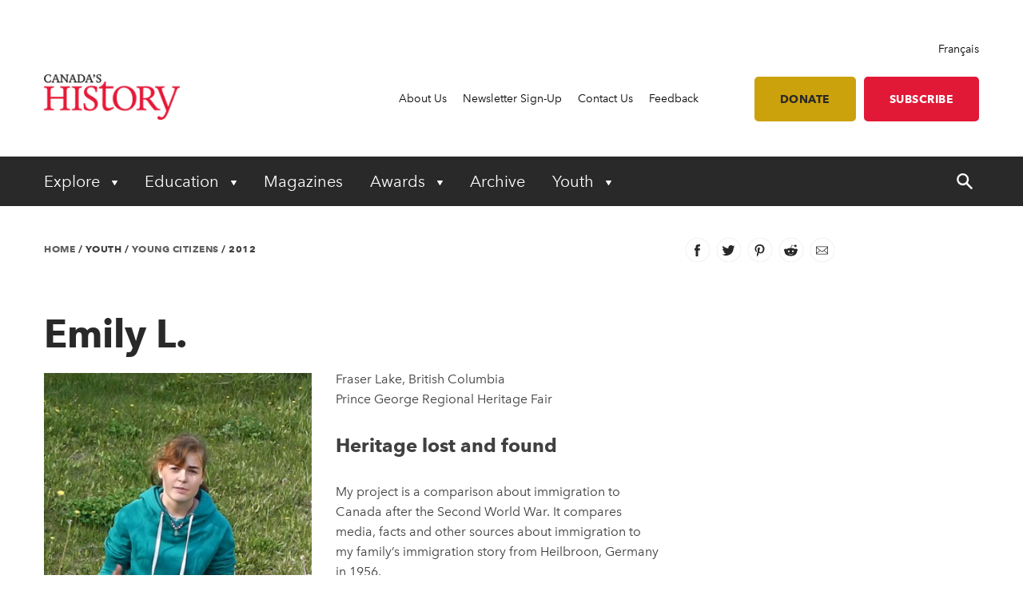

--- FILE ---
content_type: text/html; charset=utf-8
request_url: https://www.canadashistory.ca/youth/young-citizens/profiles/2012/emily-l
body_size: 14187
content:


<!DOCTYPE html>
<html lang="en">
<head>
    
    <meta http-equiv="pragma" content="no-cache"/>
    <meta content="My project is a comparison about immigration to Canada after World War Two. It compares media, facts and other sources about immigration to my family&#x27;s immigration story from Heilbroon Germany in 1956." name="description" />
    <meta content="Canada&#x2019;s History Society, Canadian history, Canada&#x2019;s History magazine, formerly The Beaver magazine, Kayak: Canada&#x2019;s History Magazine for Kids, Governor General&#x2019;s History Awards" name="keywords" />
    <meta charset="utf-8"/>
    <meta name="viewport" content="width=device-width, initial-scale=1.0"/>
    <link rel="stylesheet" href="/dist/app.css" />

    <meta name="google-site-verification" content="y2HxlZ0mqqQ2oQZjfhOIP6iTbsEMOcVcv-2znJoiQW8"/>
    <meta property="og:url" content="https://www.canadashistory.ca/youth/young-citizens/profiles/2012/emily-l">
    <meta property="og:image" content="https://www.canadashistory.ca/getmedia/a58064f0-9e8f-4c71-974f-155805d4f0d0/DefaultImage.jpg?width=768&height=511&ext=.jpg" />
    

    <link rel="icon" href="/favicon.ico?v=sI6SSUXXl8RQ01OWPhphJOgCXC0kwsgyxj6XVPrNlIg" sizes="any">
    <link rel="icon" href="/icon.svg" type="image/svg+xml">
    <link rel="apple-touch-icon" href="/apple-touch-icon.png?v=SWkhlBoNXQiBIKo6YFETnAf6DJbEue7cV3GwWJSYQc8">
    <link rel="manifest" href="/manifest.webmanifest">

    <!-- Google Tag Manager -->
<script>(function(w,d,s,l,i){w[l]=w[l]||[];w[l].push({'gtm.start':
new Date().getTime(),event:'gtm.js'});var f=d.getElementsByTagName(s)[0],
j=d.createElement(s),dl=l!='dataLayer'?'&l='+l:'';j.async=true;j.src=
'https://www.googletagmanager.com/gtm.js?id='+i+dl;f.parentNode.insertBefore(j,f);
})(window,document,'script','dataLayer','GTM-M4Z8JZ');</script>
<!-- End Google Tag Manager -->

 <!-- Google tag (gtag.js) -->
    <script async src="https://www.googletagmanager.com/gtag/js?id=G-1CV6D3R45R"></script>
    <script>
      window.dataLayer = window.dataLayer || [];
      function gtag(){dataLayer.push(arguments);}
      gtag('js', new Date());
    
      gtag('config', 'G-1CV6D3R45R');
    </script>
    
    <title>Emily L.  - Canada&#x27;s History</title>

    <script defer src="/dist/critical.js"></script>
    <script defer src="/dist/app.js"></script>
    
</head>
<body class="LTR Chrome ENCA ContentBody" data-app="kids">
    <!-- Google Tag Manager (noscript) -->
<noscript>
<iframe
   src="https://www.googletagmanager.com/ns.html?id=GTM-M4Z8JZ"
   height="0" width="0" style="display:none;visibility:hidden"></iframe>
</noscript>
<!-- End Google Tag Manager (noscript) -->
    <div b-vorngllky7 id="accessibility-links">
      <a b-vorngllky7 href="#skippednav">Skip to Content</a>
    </div>
    
<header id="main-header" role="banner">
    <div class="container utility">
        <div class="row column align-right">
            
<div class="lang-toggle">
    <a href="https://www.histoirecanada.ca/language-version-not-available" lang="fr-CA">Fran&#xE7;ais</a>
</div>
        </div>
        <div class="row flex-row align-middle">
            <div class="columns small-4 medium-2 brand">
                    <a href="/home">
                        <img id="p_lt_ctl01_EditableImage_ucEditableImage_imgImage" src="/getmedia/403579d5-882a-4f8e-8469-6e0b06c7ac59/en-logo-2.png?width=187&amp;height=63&amp;ext=.png" alt="logo">
                    </a>
            </div>
            <nav class="columns small-8 medium-10 utility-nav" role="navigation">
                <ul>
                    
    <li>
        <a class="" href="https://www.canadashistory.ca/about-us" >About Us</a>
    </li>
    <li>
        <a class="" href="https://www.canadashistory.ca/newsletter-sign-up" >Newsletter Sign-Up</a>
    </li>
    <li>
        <a class="" href="https://www.canadashistory.ca/about-us/contact-us" >Contact Us</a>
    </li>
    <li>
        <a class="" href="https://www.canadashistory.ca/about-us/feedback" >Feedback</a>
    </li>
<li>
    <a class="btn btn-lightgold has-margin-left " href=#donate>Donate</a>
</li>

<li>
    <a class="btn btn-red " href="https://pocketmags.com/ca/kayak-magazine">Subscribe</a>
</li> 
                </ul>
                <button id="mobile-menu-toggle" type="button" class="button show-for-small-only">
                    <!--Menu-->
                </button>
            </nav>
        </div>
    </div>
    <div class="container primary-nav">
        <div class="row">
            <nav class="columns small-12 primarycolours" role="navigation">
                <ul>
            <li class="children">

                <button class="first-level " type="button" aria-haspopup="true" aria-controls="menu_Explore"
                        aria-expanded="false" aria-label="Expand or collapse Explore menu">
                    Explore
                </button>
                <ul class="second-level-menu" id="menu_Explore">
                            <li class="regular ">
                                <a class="second-level" href="https://www.canadashistory.ca/explore/all-stories">
                                    <span>All Stories</span>
                                </a>
                            </li>
                            <li class="regular ">
                                <a class="second-level" href="https://www.canadashistory.ca/explore/books">
                                    <span>Books</span>
                                </a>
                            </li>
                            <li class="regular ">
                                <a class="second-level" href="https://www.canadashistory.ca/explore/canada-s-history-forum">
                                    <span>Canada&#x27;s History Forum</span>
                                </a>
                            </li>
                            <li class="regular ">
                                <a class="second-level" href="https://www.canadashistory.ca/explore/museums-galleries-archives">
                                    <span>Museums, Galleries &amp; Archives</span>
                                </a>
                            </li>
                            <li class="regular ">
                                <a class="second-level" href="https://www.canadashistory.ca/explore/podcasts">
                                    <span>Podcasts</span>
                                </a>
                            </li>
                            <li class="regular ">
                                <a class="second-level" href="https://www.canadashistory.ca/explore/travel">
                                    <span>Travel</span>
                                </a>
                            </li>
                            <li class="regular ">
                                <a class="second-level" href="https://www.canadashistory.ca/explore/teaching">
                                    <span>Teaching</span>
                                </a>
                            </li>
                            <li class="regular ">
                                <a class="second-level" href="https://www.canadashistory.ca/explore/videos">
                                    <span>Videos</span>
                                </a>
                            </li>
                            <li class="regular ">
                                <a class="second-level" href="https://www.canadashistory.ca/explore/webinars">
                                    <span>Webinars</span>
                                </a>
                            </li>
                </ul>
            </li>
            <li class="children">

                <button class="first-level " type="button" aria-haspopup="true" aria-controls="menu_Education"
                        aria-expanded="false" aria-label="Expand or collapse Education menu">
                    Education
                </button>
                <ul class="second-level-menu" id="menu_Education">
                            <li class="regular ">
                                <a class="second-level" href="https://www.canadashistory.ca/education/highlights">
                                    <span>Highlights</span>
                                </a>
                            </li>
                            <li class="regular ">
                                <a class="second-level" href="https://www.canadashistory.ca/education/classroom-resources">
                                    <span>Classroom Resources</span>
                                </a>
                            </li>
                            <li class="regular ">
                                <a class="second-level" href="https://www.canadashistory.ca/education/lesson-plans">
                                    <span>Lesson Plans</span>
                                </a>
                            </li>
                            <li class=" children ">
                                    <a class="second-level" href="https://www.canadashistory.ca/education/kayak-in-the-classroom">
                                        <span>Kayak in the Classroom</span>
                                    </a>
                                <button type="button" class="third-level-toggle" aria-expanded="false" aria-haspopup="true"
                                        aria-label="Expand or collapse Professional Learning" aria-controls="menu_KayakintheClassroom">
                                </button>
                                <ul class="third-level-menu">
                                        <li class="">
                                                <a class="third-level" tabindex="-1" href="https://www.canadashistory.ca/education/kayak-in-the-classroom/black-history" >
                                                    <span>Black History</span>
                                                </a>
                                        </li>
                                        <li class="">
                                                <a class="third-level" tabindex="-1" href="https://www.canadashistory.ca/education/kayak-in-the-classroom/canada-and-the-cold-war" >
                                                    <span>Canada and the Cold War</span>
                                                </a>
                                        </li>
                                        <li class="">
                                                <a class="third-level" tabindex="-1" href="https://www.canadashistory.ca/education/kayak-in-the-classroom/canada-in-space" >
                                                    <span>Canada in Space</span>
                                                </a>
                                        </li>
                                        <li class="">
                                                <a class="third-level" tabindex="-1" href="https://www.canadashistory.ca/education/kayak-in-the-classroom/canadians-of-chinese-descent" >
                                                    <span>Canadians of Chinese Descent</span>
                                                </a>
                                        </li>
                                        <li class="">
                                                <a class="third-level" tabindex="-1" href="https://www.canadashistory.ca/education/kayak-in-the-classroom/canadian-charter" >
                                                    <span>Canadian Charter</span>
                                                </a>
                                        </li>
                                        <li class="">
                                                <a class="third-level" tabindex="-1" href="https://www.canadashistory.ca/education/kayak-in-the-classroom/elections" >
                                                    <span>Choosing Canada&#x27;s Leaders</span>
                                                </a>
                                        </li>
                                        <li class="">
                                                <a class="third-level" tabindex="-1" href="https://www.canadashistory.ca/education/kayak-in-the-classroom/commemoration" >
                                                    <span>Commemoration</span>
                                                </a>
                                        </li>
                                        <li class="">
                                                <a class="third-level" tabindex="-1" href="https://www.canadashistory.ca/education/kayak-in-the-classroom/crafts" >
                                                    <span>Crafts in Canada</span>
                                                </a>
                                        </li>
                                        <li class="">
                                                <a class="third-level" tabindex="-1" href="https://www.canadashistory.ca/education/kayak-in-the-classroom/disability" >
                                                    <span>DisAbility</span>
                                                </a>
                                        </li>
                                        <li class="">
                                                <a class="third-level" tabindex="-1" href="https://www.canadashistory.ca/education/kayak-in-the-classroom/electrifying" >
                                                    <span>Electrifying!</span>
                                                </a>
                                        </li>
                                        <li class="">
                                                <a class="third-level" tabindex="-1" href="https://www.canadashistory.ca/education/kayak-in-the-classroom/fur-trade-history" >
                                                    <span>Fur Trade History</span>
                                                </a>
                                        </li>
                                        <li class="">
                                                <a class="third-level" tabindex="-1" href="https://www.canadashistory.ca/education/kayak-in-the-classroom/french-anglais-and-more" >
                                                    <span>French, Anglais and More</span>
                                                </a>
                                        </li>
                                        <li class="">
                                                <a class="third-level" tabindex="-1" href="https://www.canadashistory.ca/education/kayak-in-the-classroom/immigration-history" >
                                                    <span>Immigration History</span>
                                                </a>
                                        </li>
                                        <li class="">
                                                <a class="third-level" tabindex="-1" href="https://www.canadashistory.ca/education/kayak-in-the-classroom/remembrance-day" >
                                                    <span>Remembrance Day </span>
                                                </a>
                                        </li>
                                        <li class="">
                                                <a class="third-level" tabindex="-1" href="https://www.canadashistory.ca/education/kayak-in-the-classroom/settling-in-canada" >
                                                    <span>Settling in Canada</span>
                                                </a>
                                        </li>
                                        <li class="">
                                                <a class="third-level" tabindex="-1" href="https://www.canadashistory.ca/education/kayak-in-the-classroom/treaties" >
                                                    <span>Treaties</span>
                                                </a>
                                        </li>
                                        <li class="">
                                                <a class="third-level" tabindex="-1" href="https://www.canadashistory.ca/education/kayak-in-the-classroom/women-s-history" >
                                                    <span>Women&#x27;s History</span>
                                                </a>
                                        </li>
                                </ul>
                            </li>
                            <li class="regular ">
                                <a class="second-level" href="https://www.canadashistory.ca/education/professional-learning">
                                    <span>Professional Learning</span>
                                </a>
                            </li>
                            <li class="regular ">
                                <a class="second-level" href="https://www.canadashistory.ca/education/heritage-fairs">
                                    <span>Heritage Fairs</span>
                                </a>
                            </li>
                            <li class="regular ">
                                <a class="second-level" href="https://www.canadashistory.ca/education/nobleman-scholar-program">
                                    <span>Nobleman Scholar Program</span>
                                </a>
                            </li>
                            <li class="regular ">
                                <a class="second-level" href="https://www.canadashistory.ca/education/truth-before-reconciliation">
                                    <span>Truth Before Reconciliation</span>
                                </a>
                            </li>
                </ul>
            </li>
            <li>
                <a class="first-level" href="https://www.canadashistory.ca/magazines" aria-expanded="false">Magazines</a>
            </li>
            <li class="children">

                <button class="first-level " type="button" aria-haspopup="true" aria-controls="menu_Awards"
                        aria-expanded="false" aria-label="Expand or collapse Awards menu">
                    Awards
                </button>
                <ul class="second-level-menu" id="menu_Awards">
                            <li class=" children ">
                                    <a class="second-level" href="https://www.canadashistory.ca/awards/governor-general-s-history-awards">
                                        <span>Governor General&#x27;s History Awards</span>
                                    </a>
                                <button type="button" class="third-level-toggle" aria-expanded="false" aria-haspopup="true"
                                        aria-label="Expand or collapse Professional Learning" aria-controls="menu_GovernorGeneral&#x27;sHistoryAwards">
                                </button>
                                <ul class="third-level-menu">
                                        <li class="">
                                                <a class="third-level" tabindex="-1" href="https://www.canadashistory.ca/awards/governor-general-s-history-awards/award-recipients" >
                                                    <span>Award Recipients</span>
                                                </a>
                                        </li>
                                        <li class="">
                                                <a class="third-level" tabindex="-1" href="https://www.canadashistory.ca/awards/governor-general-s-history-awards/about-the-awards" >
                                                    <span>About the Awards</span>
                                                </a>
                                        </li>
                                        <li class="">
                                                <a class="third-level" tabindex="-1" href="https://www.canadashistory.ca/awards/governor-general-s-history-awards/nominate" >
                                                    <span>Nominate</span>
                                                </a>
                                        </li>
                                </ul>
                            </li>
                            <li class="regular ">
                                <a class="second-level" href="https://www.canadashistory.ca/awards/the-john-bragg-award-for-atlantic-canada">
                                    <span>The John Bragg Award for Atlantic Canada</span>
                                </a>
                            </li>
                            <li class="regular ">
                                <a class="second-level" href="https://www.canadashistory.ca/awards/canada-s-history-forum">
                                    <span>Canada&#x27;s History Forum</span>
                                </a>
                            </li>
                </ul>
            </li>
            <li>
                <a class="first-level" href="https://www.canadashistory.ca/archive" aria-expanded="false">Archive</a>
            </li>
            <li class="children">

                <button class="first-level " type="button" aria-haspopup="true" aria-controls="menu_Youth"
                        aria-expanded="false" aria-label="Expand or collapse Youth menu">
                    Youth
                </button>
                <ul class="second-level-menu" id="menu_Youth">
                            <li class="regular ">
                                <a class="second-level" href="https://www.canadashistory.ca/youth/highlights">
                                    <span>Highlights</span>
                                </a>
                            </li>
                            <li class=" children ">
                                    <a class="second-level" href="https://www.canadashistory.ca/youth/heritage-fairs-en">
                                        <span>Heritage Fairs</span>
                                    </a>
                                <button type="button" class="third-level-toggle" aria-expanded="false" aria-haspopup="true"
                                        aria-label="Expand or collapse Professional Learning" aria-controls="menu_HeritageFairs">
                                </button>
                                <ul class="third-level-menu">
                                        <li class="">
                                                <a class="third-level" tabindex="-1" href="https://www.canadashistory.ca/youth/heritage-fairs-en/heritage-fair-national-showcase" >
                                                    <span>Heritage Fair National Showcase</span>
                                                </a>
                                        </li>
                                </ul>
                            </li>
                            <li class=" children ">
                                    <a class="second-level" href="https://www.canadashistory.ca/youth/explore-kayak-all-stories">
                                        <span>Explore Kayak - All Stories</span>
                                    </a>
                                <button type="button" class="third-level-toggle" aria-expanded="false" aria-haspopup="true"
                                        aria-label="Expand or collapse Professional Learning" aria-controls="menu_ExploreKayak-AllStories">
                                </button>
                                <ul class="third-level-menu">
                                        <li class="">
                                                <a class="third-level" tabindex="-1" href="https://www.canadashistory.ca/youth/explore-kayak-all-stories/latest-kayak-magazine" >
                                                    <span>Latest Kayak Magazine</span>
                                                </a>
                                        </li>
                                        <li class="">
                                                <a class="third-level" tabindex="-1" href="https://www.canadashistory.ca/youth/explore-kayak-all-stories/historical-fiction" >
                                                    <span>Historical Fiction</span>
                                                </a>
                                        </li>
                                        <li class="">
                                                <a class="third-level" tabindex="-1" href="https://www.canadashistory.ca/youth/explore-kayak-all-stories/kayak-contest" >
                                                    <span>Kayak Contest</span>
                                                </a>
                                        </li>
                                </ul>
                            </li>
                            <li class="regular ">
                                <a class="second-level" href="https://www.canadashistory.ca/youth/ourstoriesourvoices">
                                    <span>#OurStoriesOurVoices</span>
                                </a>
                            </li>
                            <li class=" children ">
                                    <a class="second-level" href="https://www.canadashistory.ca/youth/young-citizens">
                                        <span>Young Citizens</span>
                                    </a>
                                <button type="button" class="third-level-toggle" aria-expanded="false" aria-haspopup="true"
                                        aria-label="Expand or collapse Professional Learning" aria-controls="menu_YoungCitizens">
                                </button>
                                <ul class="third-level-menu">
                                        <li class="">
                                                <a class="third-level" tabindex="-1" href="https://www.canadashistory.ca/youth/young-citizens/about-young-citizens" >
                                                    <span>About Young Citizens</span>
                                                </a>
                                        </li>
                                </ul>
                            </li>
                </ul>
            </li>
    <li id="search-control" class="hide-for-small-only">
        <a href="#" aria-expanded="false">
            <span class="search-open">
                <svg width="20" height="20" xmlns="http://www.w3.org/2000/svg" viewBox="0 0 13.81 14">
                    <title>search-icon</title><path d="M5.22,0A5.28,5.28,0,0,0,0,5.32a5.28,5.28,0,0,0,5.22,5.32,4.92,4.92,0,0,0,3.05-1l4,4a0.84,0.84,0,0,0,1.28-1.08,0.1,0.1,0,0,0-.1-0.1L9.56,8.37a4.92,4.92,0,0,0,1-3.05A5.3,5.3,0,0,0,5.22,0Zm0,1.58A3.7,3.7,0,0,1,8.87,5.22,3.58,3.58,0,0,1,5.22,8.87,3.55,3.55,0,0,1,1.58,5.32,3.79,3.79,0,0,1,5.22,1.58h0Z" fill="#fff"/>
                </svg>
            </span>
            <span class="search-close">
                <svg width="20" height="20" xmlns="http://www.w3.org/2000/svg" viewBox="0 0 13.8 14">
                    <title>close</title><polygon points="13.8 12.8 8.08 6.99 13.78 1.2 12.59 0 6.89 5.79 1.19 0 0 1.2 5.72 7.01 0.02 12.8 1.21 14 6.91 8.21 12.61 14 13.8 12.8" fill="#fff"/>
                </svg>
            </span>
        </a>
    </li>
</ul>
            </nav>
        </div>
    </div>
    <div id="search-component" class="container" aria-hidden="true" role="search">
        
<div class="searchBox">
    <div class="search-inputs">
        <div class="row">
            <div class="column small-12">
                <label for="predictive-search-input">Search for:</label>
                <input type="text" maxlength="1000" id="predictive-search-input" placeholder="Start your search..." class="form-control predictive-search-input" autocomplete="off">
                <input type="submit" value="Search" class="search-button button dark btn btn-default">
            </div>
        </div>
    </div>
    <div class="search-results">
        <div class="row">
            <div class="column small-12">
                <div class="predictiveSearchHolder">
                    <div class="predictiveSearchResults" style="display: none;"></div>
                </div>
            </div>
        </div>
    </div>
</div>
    </div>
    <div class="mobile-menu">
        <div id="mobile-search-control">
    <div class="searchBox">
        <div class="search-inputs">
            <div class="row">
                <div class="column small-11">
                    <label for="predictive-search-input-mobile">Search for:</label>
                    <input  type="text" maxlength="1000" id="predictive-search-input-mobile" placeholder="Start your search..." class="form-control predictive-search-input" autocomplete="off">
                    <input type="submit" value="Search" class="search-button button btn btn-default">

                </div>
                <div class="column small-1">
                    <button type="button" role="button" class="close-mobile-menu">
                        <i class="icon icon-close-white"></i>
                    </button>
                </div>
            </div>
        </div>
        <div class="search-results">
            <div class="row">
                <div class="column small-12">
                    <div class="predictiveSearchHolder">
                        <div class="predictiveSearchResults" style="display: none;"></div>
                    </div>
                </div>
            </div>
        </div>
    </div>
</div>
        <nav class="primarycolours mobile-primary-nav">
            <ul>
            <li class="children">

                <button class="first-level " type="button" aria-haspopup="true" aria-controls="menu_Explore"
                        aria-expanded="false" aria-label="Expand or collapse Explore menu">
                    Explore
                </button>
                <ul class="second-level-menu" id="menu_Explore">
                            <li class="regular ">
                                <a class="second-level" href="https://www.canadashistory.ca/explore/all-stories">
                                    <span>All Stories</span>
                                </a>
                            </li>
                            <li class="regular ">
                                <a class="second-level" href="https://www.canadashistory.ca/explore/books">
                                    <span>Books</span>
                                </a>
                            </li>
                            <li class="regular ">
                                <a class="second-level" href="https://www.canadashistory.ca/explore/canada-s-history-forum">
                                    <span>Canada&#x27;s History Forum</span>
                                </a>
                            </li>
                            <li class="regular ">
                                <a class="second-level" href="https://www.canadashistory.ca/explore/museums-galleries-archives">
                                    <span>Museums, Galleries &amp; Archives</span>
                                </a>
                            </li>
                            <li class="regular ">
                                <a class="second-level" href="https://www.canadashistory.ca/explore/podcasts">
                                    <span>Podcasts</span>
                                </a>
                            </li>
                            <li class="regular ">
                                <a class="second-level" href="https://www.canadashistory.ca/explore/travel">
                                    <span>Travel</span>
                                </a>
                            </li>
                            <li class="regular ">
                                <a class="second-level" href="https://www.canadashistory.ca/explore/teaching">
                                    <span>Teaching</span>
                                </a>
                            </li>
                            <li class="regular ">
                                <a class="second-level" href="https://www.canadashistory.ca/explore/videos">
                                    <span>Videos</span>
                                </a>
                            </li>
                            <li class="regular ">
                                <a class="second-level" href="https://www.canadashistory.ca/explore/webinars">
                                    <span>Webinars</span>
                                </a>
                            </li>
                </ul>
            </li>
            <li class="children">

                <button class="first-level " type="button" aria-haspopup="true" aria-controls="menu_Education"
                        aria-expanded="false" aria-label="Expand or collapse Education menu">
                    Education
                </button>
                <ul class="second-level-menu" id="menu_Education">
                            <li class="regular ">
                                <a class="second-level" href="https://www.canadashistory.ca/education/highlights">
                                    <span>Highlights</span>
                                </a>
                            </li>
                            <li class="regular ">
                                <a class="second-level" href="https://www.canadashistory.ca/education/classroom-resources">
                                    <span>Classroom Resources</span>
                                </a>
                            </li>
                            <li class="regular ">
                                <a class="second-level" href="https://www.canadashistory.ca/education/lesson-plans">
                                    <span>Lesson Plans</span>
                                </a>
                            </li>
                            <li class=" children ">
                                    <a class="second-level" href="https://www.canadashistory.ca/education/kayak-in-the-classroom">
                                        <span>Kayak in the Classroom</span>
                                    </a>
                                <button type="button" class="third-level-toggle" aria-expanded="false" aria-haspopup="true"
                                        aria-label="Expand or collapse Professional Learning" aria-controls="menu_KayakintheClassroom">
                                </button>
                                <ul class="third-level-menu">
                                        <li class="">
                                                <a class="third-level" tabindex="-1" href="https://www.canadashistory.ca/education/kayak-in-the-classroom/black-history" >
                                                    <span>Black History</span>
                                                </a>
                                        </li>
                                        <li class="">
                                                <a class="third-level" tabindex="-1" href="https://www.canadashistory.ca/education/kayak-in-the-classroom/canada-and-the-cold-war" >
                                                    <span>Canada and the Cold War</span>
                                                </a>
                                        </li>
                                        <li class="">
                                                <a class="third-level" tabindex="-1" href="https://www.canadashistory.ca/education/kayak-in-the-classroom/canada-in-space" >
                                                    <span>Canada in Space</span>
                                                </a>
                                        </li>
                                        <li class="">
                                                <a class="third-level" tabindex="-1" href="https://www.canadashistory.ca/education/kayak-in-the-classroom/canadians-of-chinese-descent" >
                                                    <span>Canadians of Chinese Descent</span>
                                                </a>
                                        </li>
                                        <li class="">
                                                <a class="third-level" tabindex="-1" href="https://www.canadashistory.ca/education/kayak-in-the-classroom/canadian-charter" >
                                                    <span>Canadian Charter</span>
                                                </a>
                                        </li>
                                        <li class="">
                                                <a class="third-level" tabindex="-1" href="https://www.canadashistory.ca/education/kayak-in-the-classroom/elections" >
                                                    <span>Choosing Canada&#x27;s Leaders</span>
                                                </a>
                                        </li>
                                        <li class="">
                                                <a class="third-level" tabindex="-1" href="https://www.canadashistory.ca/education/kayak-in-the-classroom/commemoration" >
                                                    <span>Commemoration</span>
                                                </a>
                                        </li>
                                        <li class="">
                                                <a class="third-level" tabindex="-1" href="https://www.canadashistory.ca/education/kayak-in-the-classroom/crafts" >
                                                    <span>Crafts in Canada</span>
                                                </a>
                                        </li>
                                        <li class="">
                                                <a class="third-level" tabindex="-1" href="https://www.canadashistory.ca/education/kayak-in-the-classroom/disability" >
                                                    <span>DisAbility</span>
                                                </a>
                                        </li>
                                        <li class="">
                                                <a class="third-level" tabindex="-1" href="https://www.canadashistory.ca/education/kayak-in-the-classroom/electrifying" >
                                                    <span>Electrifying!</span>
                                                </a>
                                        </li>
                                        <li class="">
                                                <a class="third-level" tabindex="-1" href="https://www.canadashistory.ca/education/kayak-in-the-classroom/fur-trade-history" >
                                                    <span>Fur Trade History</span>
                                                </a>
                                        </li>
                                        <li class="">
                                                <a class="third-level" tabindex="-1" href="https://www.canadashistory.ca/education/kayak-in-the-classroom/french-anglais-and-more" >
                                                    <span>French, Anglais and More</span>
                                                </a>
                                        </li>
                                        <li class="">
                                                <a class="third-level" tabindex="-1" href="https://www.canadashistory.ca/education/kayak-in-the-classroom/immigration-history" >
                                                    <span>Immigration History</span>
                                                </a>
                                        </li>
                                        <li class="">
                                                <a class="third-level" tabindex="-1" href="https://www.canadashistory.ca/education/kayak-in-the-classroom/remembrance-day" >
                                                    <span>Remembrance Day </span>
                                                </a>
                                        </li>
                                        <li class="">
                                                <a class="third-level" tabindex="-1" href="https://www.canadashistory.ca/education/kayak-in-the-classroom/settling-in-canada" >
                                                    <span>Settling in Canada</span>
                                                </a>
                                        </li>
                                        <li class="">
                                                <a class="third-level" tabindex="-1" href="https://www.canadashistory.ca/education/kayak-in-the-classroom/treaties" >
                                                    <span>Treaties</span>
                                                </a>
                                        </li>
                                        <li class="">
                                                <a class="third-level" tabindex="-1" href="https://www.canadashistory.ca/education/kayak-in-the-classroom/women-s-history" >
                                                    <span>Women&#x27;s History</span>
                                                </a>
                                        </li>
                                </ul>
                            </li>
                            <li class="regular ">
                                <a class="second-level" href="https://www.canadashistory.ca/education/professional-learning">
                                    <span>Professional Learning</span>
                                </a>
                            </li>
                            <li class="regular ">
                                <a class="second-level" href="https://www.canadashistory.ca/education/heritage-fairs">
                                    <span>Heritage Fairs</span>
                                </a>
                            </li>
                            <li class="regular ">
                                <a class="second-level" href="https://www.canadashistory.ca/education/nobleman-scholar-program">
                                    <span>Nobleman Scholar Program</span>
                                </a>
                            </li>
                            <li class="regular ">
                                <a class="second-level" href="https://www.canadashistory.ca/education/truth-before-reconciliation">
                                    <span>Truth Before Reconciliation</span>
                                </a>
                            </li>
                </ul>
            </li>
            <li>
                <a class="first-level" href="https://www.canadashistory.ca/magazines" aria-expanded="false">Magazines</a>
            </li>
            <li class="children">

                <button class="first-level " type="button" aria-haspopup="true" aria-controls="menu_Awards"
                        aria-expanded="false" aria-label="Expand or collapse Awards menu">
                    Awards
                </button>
                <ul class="second-level-menu" id="menu_Awards">
                            <li class=" children ">
                                    <a class="second-level" href="https://www.canadashistory.ca/awards/governor-general-s-history-awards">
                                        <span>Governor General&#x27;s History Awards</span>
                                    </a>
                                <button type="button" class="third-level-toggle" aria-expanded="false" aria-haspopup="true"
                                        aria-label="Expand or collapse Professional Learning" aria-controls="menu_GovernorGeneral&#x27;sHistoryAwards">
                                </button>
                                <ul class="third-level-menu">
                                        <li class="">
                                                <a class="third-level" tabindex="-1" href="https://www.canadashistory.ca/awards/governor-general-s-history-awards/award-recipients" >
                                                    <span>Award Recipients</span>
                                                </a>
                                        </li>
                                        <li class="">
                                                <a class="third-level" tabindex="-1" href="https://www.canadashistory.ca/awards/governor-general-s-history-awards/about-the-awards" >
                                                    <span>About the Awards</span>
                                                </a>
                                        </li>
                                        <li class="">
                                                <a class="third-level" tabindex="-1" href="https://www.canadashistory.ca/awards/governor-general-s-history-awards/nominate" >
                                                    <span>Nominate</span>
                                                </a>
                                        </li>
                                </ul>
                            </li>
                            <li class="regular ">
                                <a class="second-level" href="https://www.canadashistory.ca/awards/the-john-bragg-award-for-atlantic-canada">
                                    <span>The John Bragg Award for Atlantic Canada</span>
                                </a>
                            </li>
                            <li class="regular ">
                                <a class="second-level" href="https://www.canadashistory.ca/awards/canada-s-history-forum">
                                    <span>Canada&#x27;s History Forum</span>
                                </a>
                            </li>
                </ul>
            </li>
            <li>
                <a class="first-level" href="https://www.canadashistory.ca/archive" aria-expanded="false">Archive</a>
            </li>
            <li class="children">

                <button class="first-level " type="button" aria-haspopup="true" aria-controls="menu_Youth"
                        aria-expanded="false" aria-label="Expand or collapse Youth menu">
                    Youth
                </button>
                <ul class="second-level-menu" id="menu_Youth">
                            <li class="regular ">
                                <a class="second-level" href="https://www.canadashistory.ca/youth/highlights">
                                    <span>Highlights</span>
                                </a>
                            </li>
                            <li class=" children ">
                                    <a class="second-level" href="https://www.canadashistory.ca/youth/heritage-fairs-en">
                                        <span>Heritage Fairs</span>
                                    </a>
                                <button type="button" class="third-level-toggle" aria-expanded="false" aria-haspopup="true"
                                        aria-label="Expand or collapse Professional Learning" aria-controls="menu_HeritageFairs">
                                </button>
                                <ul class="third-level-menu">
                                        <li class="">
                                                <a class="third-level" tabindex="-1" href="https://www.canadashistory.ca/youth/heritage-fairs-en/heritage-fair-national-showcase" >
                                                    <span>Heritage Fair National Showcase</span>
                                                </a>
                                        </li>
                                </ul>
                            </li>
                            <li class=" children ">
                                    <a class="second-level" href="https://www.canadashistory.ca/youth/explore-kayak-all-stories">
                                        <span>Explore Kayak - All Stories</span>
                                    </a>
                                <button type="button" class="third-level-toggle" aria-expanded="false" aria-haspopup="true"
                                        aria-label="Expand or collapse Professional Learning" aria-controls="menu_ExploreKayak-AllStories">
                                </button>
                                <ul class="third-level-menu">
                                        <li class="">
                                                <a class="third-level" tabindex="-1" href="https://www.canadashistory.ca/youth/explore-kayak-all-stories/latest-kayak-magazine" >
                                                    <span>Latest Kayak Magazine</span>
                                                </a>
                                        </li>
                                        <li class="">
                                                <a class="third-level" tabindex="-1" href="https://www.canadashistory.ca/youth/explore-kayak-all-stories/historical-fiction" >
                                                    <span>Historical Fiction</span>
                                                </a>
                                        </li>
                                        <li class="">
                                                <a class="third-level" tabindex="-1" href="https://www.canadashistory.ca/youth/explore-kayak-all-stories/kayak-contest" >
                                                    <span>Kayak Contest</span>
                                                </a>
                                        </li>
                                </ul>
                            </li>
                            <li class="regular ">
                                <a class="second-level" href="https://www.canadashistory.ca/youth/ourstoriesourvoices">
                                    <span>#OurStoriesOurVoices</span>
                                </a>
                            </li>
                            <li class=" children ">
                                    <a class="second-level" href="https://www.canadashistory.ca/youth/young-citizens">
                                        <span>Young Citizens</span>
                                    </a>
                                <button type="button" class="third-level-toggle" aria-expanded="false" aria-haspopup="true"
                                        aria-label="Expand or collapse Professional Learning" aria-controls="menu_YoungCitizens">
                                </button>
                                <ul class="third-level-menu">
                                        <li class="">
                                                <a class="third-level" tabindex="-1" href="https://www.canadashistory.ca/youth/young-citizens/about-young-citizens" >
                                                    <span>About Young Citizens</span>
                                                </a>
                                        </li>
                                </ul>
                            </li>
                </ul>
            </li>
    <li id="search-control" class="hide-for-small-only">
        <a href="#" aria-expanded="false">
            <span class="search-open">
                <svg width="20" height="20" xmlns="http://www.w3.org/2000/svg" viewBox="0 0 13.81 14">
                    <title>search-icon</title><path d="M5.22,0A5.28,5.28,0,0,0,0,5.32a5.28,5.28,0,0,0,5.22,5.32,4.92,4.92,0,0,0,3.05-1l4,4a0.84,0.84,0,0,0,1.28-1.08,0.1,0.1,0,0,0-.1-0.1L9.56,8.37a4.92,4.92,0,0,0,1-3.05A5.3,5.3,0,0,0,5.22,0Zm0,1.58A3.7,3.7,0,0,1,8.87,5.22,3.58,3.58,0,0,1,5.22,8.87,3.55,3.55,0,0,1,1.58,5.32,3.79,3.79,0,0,1,5.22,1.58h0Z" fill="#fff"/>
                </svg>
            </span>
            <span class="search-close">
                <svg width="20" height="20" xmlns="http://www.w3.org/2000/svg" viewBox="0 0 13.8 14">
                    <title>close</title><polygon points="13.8 12.8 8.08 6.99 13.78 1.2 12.59 0 6.89 5.79 1.19 0 0 1.2 5.72 7.01 0.02 12.8 1.21 14 6.91 8.21 12.61 14 13.8 12.8" fill="#fff"/>
                </svg>
            </span>
        </a>
    </li>
</ul>
        </nav>
        
<div class="mobile-menu-cta">
    <nav class="mobile-menu-cta-list">
        <ul>
            <li>
                <a class="btn btn-lightgold " href="#Donate">Donate</a>
            </li>

            <li>
                <a class="btn btn-red " href="https://pocketmags.com/ca/kayak-magazine">Subscribe</a>
            </li>
        </ul>
    </nav>
</div>

<nav class="mobile-utility-nav">
    <ul>
            <li>
                <a class="" href="https://www.canadashistory.ca/about-us" >About Us</a>
            </li>
            <li>
                <a class="" href="https://www.canadashistory.ca/newsletter-sign-up" >Newsletter Sign-Up</a>
            </li>
            <li>
                <a class="" href="https://www.canadashistory.ca/about-us/contact-us" >Contact Us</a>
            </li>
            <li>
                <a class="" href="https://www.canadashistory.ca/about-us/feedback" >Feedback</a>
            </li>
        <li>
            
<div class="lang-toggle">
    <a href="https://www.histoirecanada.ca/language-version-not-available" lang="fr-CA">Fran&#xE7;ais</a>
</div>
        </li>
    </ul>
</nav>
    </div>
</header>

    <div b-vorngllky7 class="container">
        <main b-vorngllky7 id="page" class="home" role="main">
            <a b-vorngllky7 id="skippednav" href="#" name="skippednav"></a>
            
<div id="two-columns-right-rail" class="content">
    <span id="jump"></span>
    <div id="hero-nav">
        <div class="row">
            <div class="columns large-8 medium-6 small-12">
                
<div id="breadcrumbs">
            <a href="/home" title="Home">Home</a> /            <span title="Youth">Youth</span> /            <a href="/youth/young-citizens" title="Young Citizens">Young Citizens</a> /            <span title="2012">2012</span> </div>
            </div>
            <div class="columns large-4 medium-6 small-12 small-align-right">
                
<ul class="share-icons">
        <li>
            <a href="https://www.facebook.com/sharer/sharer.php?u=https%3A%2F%2Fwww.canadashistory.ca%2Fyouth%2Fyoung-citizens%2Fprofiles%2F2012%2Femily-l" target=&quot;_blank&quot; rel=&quot;noopener&quot;>
                <?xml version="1.0" encoding="utf-8"?>
<!-- Generator: Adobe Illustrator 19.2.1, SVG Export Plug-In . SVG Version: 6.00 Build 0)  -->
<svg version="1.1" xmlns="http://www.w3.org/2000/svg" xmlns:xlink="http://www.w3.org/1999/xlink" x="0px" y="0px" width="17px"
	 height="17px" viewBox="0 0 17 17" style="enable-background:new 0 0 17 17;" xml:space="preserve">
<style type="text/css">
	.st0{display:none;}
	.st1{display:inline;fill:#282828;}
	.st2{display:inline;}
	.st3{fill:#FFFFFF;}
	.st4{fill:#282828;}
	.st5{display:inline;opacity:0.43;fill:#EE2837;}
</style>
<g id="Container" class="st0">
</g>
<g id="Layer_1">
	<path class="st4" d="M12,5.9H9.6V4.3c0-0.6,0.4-0.7,0.7-0.7c0.3,0,1.7,0,1.7,0V1L9.6,1C7.1,1,6.5,2.9,6.5,4.1v1.7H5v2.6h1.5
		c0,3.4,0,7.5,0,7.5h3.1c0,0,0-4.1,0-7.5h2.1L12,5.9z"/>
</g>
</svg>

                <span class="show-for-sr">Facebook</span>
                    <span class="show-for-sr">link opens in new window</span>
            </a>
        </li>
        <li>
            <a href="https://twitter.com/intent/tweet?text=Emily&#x2B;L.&#x2B;&amp;url=https%3A%2F%2Fwww.canadashistory.ca%2Fyouth%2Fyoung-citizens%2Fprofiles%2F2012%2Femily-l" target=&quot;_blank&quot; rel=&quot;noopener&quot;>
                <?xml version="1.0" encoding="utf-8"?>
<!-- Generator: Adobe Illustrator 19.2.1, SVG Export Plug-In . SVG Version: 6.00 Build 0)  -->
<svg version="1.1" xmlns="http://www.w3.org/2000/svg" xmlns:xlink="http://www.w3.org/1999/xlink" x="0px" y="0px" width="17px"
	 height="17px" viewBox="0 0 17 17" style="enable-background:new 0 0 17 17;" xml:space="preserve">
<style type="text/css">
	.st0{display:none;}
	.st1{display:inline;fill:#282828;}
	.st2{display:inline;}
	.st3{fill:#FFFFFF;}
	.st4{fill:#282828;}
	.st5{display:inline;opacity:0.43;fill:#EE2837;}
</style>
<g id="Container" class="st0">
</g>
<g id="Layer_1">
	<path class="st4" d="M16.5,3.5c-0.6,0.3-1.2,0.4-1.9,0.5c0.7-0.4,1.2-1,1.4-1.8C15.4,2.6,14.7,2.9,14,3c-0.6-0.6-1.5-1-2.4-1
		C9.5,2,7.9,4,8.4,6C5.7,5.9,3.2,4.6,1.6,2.6C0.8,4.1,1.2,6,2.6,7c-0.5,0-1-0.2-1.5-0.4c0,1.5,1.1,2.9,2.6,3.3
		C3.3,10,2.8,10,2.3,9.9c0.4,1.3,1.6,2.3,3.1,2.3c-1.4,1.1-3.1,1.6-4.9,1.4C2,14.5,3.7,15,5.5,15c6.1,0,9.5-5.1,9.3-9.8
		C15.5,4.8,16.1,4.2,16.5,3.5z"/>
</g>
</svg>

                <span class="show-for-sr">Twitter</span>
                    <span class="show-for-sr">link opens in new window</span>
            </a>
        </li>
        <li>
            <a href="https://pinterest.com/pin/create/button/?url=https%3A%2F%2Fwww.canadashistory.ca%2Fyouth%2Fyoung-citizens%2Fprofiles%2F2012%2Femily-l&amp;description=Emily&#x2B;L.&#x2B;&amp;media=https://www.canadashistory.ca:443/getmedia/a58064f0-9e8f-4c71-974f-155805d4f0d0/DefaultImage.jpg?width=768&amp;height=511&amp;ext=.jpg" target=&quot;_blank&quot; rel=&quot;noopener&quot;>
                <?xml version="1.0" encoding="utf-8"?>
<!-- Generator: Adobe Illustrator 19.2.1, SVG Export Plug-In . SVG Version: 6.00 Build 0)  -->
<svg version="1.1" xmlns="http://www.w3.org/2000/svg" xmlns:xlink="http://www.w3.org/1999/xlink" x="0px" y="0px" width="17px"
	 height="17px" viewBox="0 0 17 17" style="enable-background:new 0 0 17 17;" xml:space="preserve">
<style type="text/css">
	.st0{display:none;}
	.st1{display:inline;fill:#282828;}
	.st2{display:inline;}
	.st3{fill:#FFFFFF;}
	.st4{fill:#282828;}
	.st5{display:inline;opacity:0.43;fill:#EE2837;}
</style>
<g id="Container" class="st0">
</g>
<g id="Layer_1">
	<g>
		<path class="st4" d="M9.6,12.4c2.9,0,4.9-2.6,4.9-5.9C14.5,3.3,12,1,8.7,1C4.6,1,2.5,3.7,2.5,6.7c0,1.4,0.7,3.1,1.9,3.7
			c0.2,0.1,0.3,0,0.3-0.1L5,9.2C5,9.1,5,9,4.9,8.9C4.5,8.4,4.2,7.6,4.2,6.8c0-2.1,1.6-4.1,4.3-4.1c2.3,0,4,1.6,4,3.9
			c0,2.6-1.3,4.3-3,4.3c-0.9,0-1.6-0.8-1.4-1.7C8.3,8,8.8,6.8,8.8,6c0-0.7-0.4-1.3-1.2-1.3c-0.9,0-1.7,1-1.7,2.3
			c0,0.8,0.3,1.4,0.3,1.4s-0.9,4-1.1,4.7c-0.2,0.8-0.1,2,0,2.7c0.2,0.1,0.4,0.2,0.6,0.2c0.4-0.6,1-1.7,1.2-2.5l0.6-2.3
			C7.8,11.9,8.7,12.4,9.6,12.4z"/>
	</g>
</g>
</svg>

                <span class="show-for-sr">Pinterest</span>
                    <span class="show-for-sr">link opens in new window</span>
            </a>
        </li>
        <li>
            <a href="https://reddit.com/submit?url=https%3A%2F%2Fwww.canadashistory.ca%2Fyouth%2Fyoung-citizens%2Fprofiles%2F2012%2Femily-l&amp;title=Emily&#x2B;L.&#x2B;" target=&quot;_blank&quot; rel=&quot;noopener&quot;>
                <?xml version="1.0" encoding="utf-8"?>
<!-- Generator: Adobe Illustrator 19.2.1, SVG Export Plug-In . SVG Version: 6.00 Build 0)  -->
<svg version="1.1" xmlns="http://www.w3.org/2000/svg" xmlns:xlink="http://www.w3.org/1999/xlink" x="0px" y="0px" width="17px"
	 height="17px" viewBox="0 0 17 17" style="enable-background:new 0 0 17 17;" xml:space="preserve">
<style type="text/css">
	.st0{display:none;}
	.st1{display:inline;fill:#282828;}
	.st2{display:inline;}
	.st3{fill:#FFFFFF;}
	.st4{fill:#282828;}
	.st5{display:inline;opacity:0.43;fill:#EE2837;}
</style>
<g id="Container" class="st0">
</g>
<g id="Layer_1">
	<path class="st4" d="M17,8.3c0-1-0.8-1.9-1.9-1.9c-0.5,0-1,0.2-1.3,0.5c-1.3-0.8-3-1.4-4.9-1.4l1.1-3.3l2.8,0.7l0,0
		c0,0.8,0.7,1.5,1.5,1.5c0.8,0,1.5-0.7,1.5-1.5s-0.7-1.5-1.5-1.5c-0.7,0-1.2,0.4-1.4,1L9.8,1.7c-0.1,0-0.3,0-0.3,0.2L8.3,5.5
		c-2,0-3.8,0.6-5.2,1.4C2.8,6.7,2.4,6.5,1.9,6.5C0.8,6.5,0,7.3,0,8.3C0,9,0.4,9.6,0.9,10c0,0.2-0.1,0.4-0.1,0.6c0,2.8,3.4,5,7.6,5
		s7.6-2.3,7.6-5c0-0.2,0-0.4-0.1-0.6C16.6,9.7,17,9.1,17,8.3z M4.8,9.6c0-0.6,0.5-1.1,1.1-1.1S7,9,7,9.6c0,0.6-0.5,1.1-1.1,1.1
		S4.8,10.2,4.8,9.6z M11.2,12.9c-0.6,0.6-1.5,0.8-2.7,0.8l0,0l0,0c-1.3,0-2.1-0.3-2.7-0.8c-0.1-0.1-0.1-0.3,0-0.4
		c0.1-0.1,0.3-0.1,0.4,0c0.5,0.5,1.2,0.7,2.3,0.7l0,0l0,0c1.1,0,1.9-0.2,2.3-0.7c0.1-0.1,0.3-0.1,0.4,0
		C11.3,12.7,11.3,12.8,11.2,12.9z M11.1,10.7c-0.6,0-1.1-0.5-1.1-1.1c0-0.6,0.5-1.1,1.1-1.1c0.6,0,1.1,0.5,1.1,1.1
		C12.2,10.2,11.7,10.7,11.1,10.7z"/>
</g>
</svg>

                <span class="show-for-sr">Reddit</span>
                    <span class="show-for-sr">link opens in new window</span>
            </a>
        </li>
        <li>
            <a href="mailto:?subject=Emily%20L.%20&amp;body=https%3A%2F%2Fwww.canadashistory.ca%2Fyouth%2Fyoung-citizens%2Fprofiles%2F2012%2Femily-l" >
                <?xml version="1.0" encoding="utf-8"?>
<!-- Generator: Adobe Illustrator 19.2.1, SVG Export Plug-In . SVG Version: 6.00 Build 0)  -->
<svg version="1.1" xmlns="http://www.w3.org/2000/svg" xmlns:xlink="http://www.w3.org/1999/xlink" x="0px" y="0px" width="17px"
	 height="17px" viewBox="0 0 17 17" style="enable-background:new 0 0 17 17;" xml:space="preserve">
<style type="text/css">
	.st0{display:none;}
	.st1{display:inline;fill:#282828;}
	.st2{display:inline;}
	.st3{fill:#FFFFFF;}
	.st4{fill:#282828;}
	.st5{display:inline;opacity:0.43;fill:#EE2837;}
</style>
<g id="Container" class="st0">
</g>
<g id="Layer_1">
	<path class="st4" d="M15.5,3.6h-14C1.2,3.6,1,3.8,1,4.1v8.8c0,0.3,0.2,0.5,0.5,0.5h14c0.3,0,0.5-0.2,0.5-0.5V4.1
		C16,3.8,15.8,3.6,15.5,3.6z M6.2,9c0.6,0.5,1,0.8,1.1,0.9c0.6,0.4,1,0.5,1.4,0.5c0.7,0,1.1-0.3,1.3-0.5l1-0.9l4.3,3.5l0,0.2H1.7
		l0-0.2L6.2,9z M1.7,11.5V5.2c0.2,0.2,0.5,0.4,0.8,0.7c1.1,1,2.3,1.9,3.2,2.7L1.7,11.5z M11.5,8.6l3.8-3.3v6.3L11.5,8.6z M15.3,4.3
		L15.3,4.3l-5.9,5C9.2,9.5,8.9,9.6,8.6,9.6c-0.3,0-0.6-0.1-0.9-0.3c-0.3-0.3-5-4.1-6.1-5v0L15.3,4.3L15.3,4.3z"/>
</g>
</svg>

                <span class="show-for-sr">Email</span>
            </a>
        </li>
</ul>
            </div>
        </div>
    </div>
    <div class="header margin-bottom-0">
        <div class="row">
            <div class="columns medium-12">
                <h1 id="page-h1">
                    Emily L.
                </h1>
            </div>
        </div>
    </div>
    <div class="main">
        <div class="row">
            <div class="columns large-8 medium-12 small-12">
                <div class="body">
                    
<div class="kids-detail body">
    <div class="image">
        <div class="img-container">
                <img src="/getattachment/377c9bd5-0643-44c7-8aeb-2e968f9abc07/attachment.aspx" alt=""/>
        </div>
    </div>
    <div class="content">
        <div class="project-info">
            <p class="margin-bottom-0">Fraser Lake, British Columbia</p>
                <p>Prince George Regional Heritage Fair</p>
                <p class="title">Heritage lost and found</p>
                <p><p>My project is a comparison about immigration to Canada after the Second World War. It compares media, facts and other sources about immigration to my family&rsquo;s immigration story from Heilbroon, Germany in 1956.</p>

<p>&nbsp;</p>

<p>&nbsp;</p>

<p>&nbsp;</p>
</p>
        </div>
            <div class="media-embed">
                <div class="embedcode"><iframe src="https://player.vimeo.com/video/43461306?badge=0&amp;autopause=0&amp;player_id=0&amp;app_id=58479" width="768" height="432" frameborder="0" allow="autoplay; fullscreen; picture-in-picture" allowfullscreen title="Young Citizens - Emily L!"></iframe></div>
                <div class="caption">
                    <p></p>
                    <div class="transcript">
                        <a href=""></a>
                    </div>
                </div>
            </div>
            <div>
                <p class="question">What was the most interesting thing you learned about your topic?</p>
                <p>There was so many interesting thing I did learn, but the main reason I did this project was to record my family&#x27;s history for future generations. It&#x27;s not everyday you get to interview your 94-year-old great grandmother!&#xD;&#xA;&#xD;&#xA;</p>
            </div>
            <div>
                <p class="question">What important lessons have you learned that you want to share with other Canadians?</p>
                <p>Something I learned that I wish to share with fellow Canadians is that Canada is amazingly diverse. Canada&#x27;s foundation was built by two types of people, the First Nations people and second immigrants. Immigrants left behind their cultures, families and friends to start fresh. Once they came to Canada they had the freedom to continue their culture. They brought pieces of their homelands with them, which is now woven into Canada&#x27;s heritage.&#xD;&#xA;&#xD;&#xA;</p>
            </div>
            <div>
                <p class="question">How would you compare your life today to the lives of those studied in your project?</p>
                <p>My life compared to immigrants after the Second World War is drastically different! They didn&#x27;t have all the wonderful things we have such as running water. Technology has developed like crazy &#x2014; my great grandmother practically watched technology develop before her eyes. (I&#x27;m very glad to say she trumps the &quot;senior people hate technology&quot; stereo-type, as she loves my iPhone!) another thing that is completely different is the transportation they came over on boats. I&#x27;m glad I don&#x27;t have to travel on boats!&#xD;&#xA;&#xD;&#xA;</p>
            </div>
    </div>
</div>
                </div>
            </div>
            <div class="columns large-4 medium-12 small-12 rail" role="complementary" id="right-rail">
                
                
            </div>
        </div>
        


    </div>
</div>
        </main>
    </div>

    
<footer id="main-footer" role="contentinfo">
    <div class="container cta valign-middle">
        <div class="row">
            <div class="columns medium-5 small-12 cta-left">
                
            </div>
            <div class="columns medium-7 small-12 cta-right">
                
            </div>
        </div>
    </div>
    <div class="container primary">
        <div class="row">
            <div class="columns medium-5 small-12 left-info">
                <div class="socialmedia">
                    <ul>
        <li>
            <a href="https://www.facebook.com/CanadasHistory/">
                <img src="/getmedia/6fe17e0d-1ac2-4384-8a53-9645d563e8e3/LogoFacebookFilled.png.aspx?width=24&amp;height=23&amp;ext=.png" alt="Follow us on Facebook"/>
            </a>
        </li>
        <li>
            <a href="https://bsky.app/profile/canadashistory.bsky.social">
                <img src="/getmedia/1b969c4c-cb5d-403b-9127-f4c8c3939f61/blueskyLogo23x20.png?width=23&amp;height=20&amp;ext=.png" alt="Follow us on Bluesky"/>
            </a>
        </li>
        <li>
            <a href="https://www.youtube.com/CanadasHistory">
                <img src="/getmedia/baa2f194-0eea-482a-83af-746cb92ea079/LogoYoutubeFilled.png.aspx?width=20&amp;height=23&amp;ext=.png" alt="Follow us on Youtube"/>
            </a>
        </li>
        <li>
            <a href="https://www.instagram.com/canadashistory/">
                <img src="/getmedia/1e9912fe-94d0-4909-ab82-dbbfae806b27/LogoInstagramFilled.png.aspx?width=24&amp;height=23&amp;ext=.png" alt="Follow us on Instagram"/>
            </a>
        </li>
</ul>
                </div>
                <div class="footer-info">
                    
                </div>
            </div>
            <div class="columns medium-6 medium-offset-1 small-12 right-info">
                <div class="general">
                    <ul>
        <li><a href="https://www.canadashistory.ca/donate">Donate</a></li>
        <li><a href="https://www.canadashistory.ca/about-us/advertising">Advertising</a></li>
        <li><a href="https://www.canadashistory.ca/about-us/careers-at-canada-s-history">Careers at Canada&#x27;s History</a></li>
        <li><a href="https://www.canadashistory.ca/about-us/contact-us">Contact Us</a></li>
        <li><a href="https://www.canadashistory.ca/about-us/editorial-guidelines">Editorial Guidelines</a></li>
        <li><a href="https://www.canadashistory.ca/about-us/employment-internships-volunteering">Employment, Internships, Volunteering</a></li>
        <li><a href="https://www.canadashistory.ca/about-us/equity-diversity-and-inclusion">Equity, Diversity and Inclusion</a></li>
        <li><a href="https://www.canadashistory.ca/about-us/feedback">Feedback</a></li>
        <li><a href="https://www.canadashistory.ca/about-us/land-acknowledgement">Land Acknowledgement</a></li>
        <li><a href="https://www.canadashistory.ca/about-us/news-reports">News &amp; Reports</a></li>
        <li><a href="https://www.canadashistory.ca/about-us/online-store">Online Store</a></li>
        <li><a href="https://www.canadashistory.ca/about-us/returns">Returns</a></li>
        <li><a href="https://www.canadashistory.ca/about-us/support">Support</a></li>
</ul>

                </div>
                <div class="logos">
                    <div class="logos">
                        
                    </div>
                </div>
            </div>
        </div>
    </div>
    <div class="container secondary">
        <div class="row">
            <div class="columns large-7 small-12 medium-12">
                
                
            </div>
            <div class="columns large-5 ecentric small-12 medium-12">
                Website designed and developed by ecentricarts.com <a href="http://www.ecentricarts.com" target="_blank"><img src="/getmedia/686a8637-8eb7-40c8-86b9-a7ab44838227/ecentricarts.aspx" alt="ecentricarts" style="margin-left: 15px;" /></a>
            </div>
        </div>
    </div>
</footer>

    <script src="/dist/vendor/lazyad-loader.min.js"></script>

    

    <script src="/_content/Kentico.Content.Web.Rcl/Scripts/jquery-3.5.1.js"></script>
<script src="/_content/Kentico.Content.Web.Rcl/Scripts/jquery.unobtrusive-ajax.js"></script>
<script type="text/javascript">
window.kentico = window.kentico || {};
window.kentico.builder = {}; 
window.kentico.builder.useJQuery = true;</script><script src="/_content/Kentico.Content.Web.Rcl/Content/Bundles/Public/systemFormComponents.min.js"></script>



</body>
</html>

--- FILE ---
content_type: text/html; charset=UTF-8
request_url: https://player.vimeo.com/video/43461306?badge=0&autopause=0&player_id=0&app_id=58479
body_size: 6380
content:
<!DOCTYPE html>
<html lang="en">
<head>
  <meta charset="utf-8">
  <meta name="viewport" content="width=device-width,initial-scale=1,user-scalable=yes">
  
  <link rel="canonical" href="https://player.vimeo.com/video/43461306">
  <meta name="googlebot" content="noindex,indexifembedded">
  
  
  <title>Young Citizens - Emily L! on Vimeo</title>
  <style>
      body, html, .player, .fallback {
          overflow: hidden;
          width: 100%;
          height: 100%;
          margin: 0;
          padding: 0;
      }
      .fallback {
          
              background-color: transparent;
          
      }
      .player.loading { opacity: 0; }
      .fallback iframe {
          position: fixed;
          left: 0;
          top: 0;
          width: 100%;
          height: 100%;
      }
  </style>
  <link rel="modulepreload" href="https://f.vimeocdn.com/p/4.46.25/js/player.module.js" crossorigin="anonymous">
  <link rel="modulepreload" href="https://f.vimeocdn.com/p/4.46.25/js/vendor.module.js" crossorigin="anonymous">
  <link rel="preload" href="https://f.vimeocdn.com/p/4.46.25/css/player.css" as="style">
</head>

<body>


<div class="vp-placeholder">
    <style>
        .vp-placeholder,
        .vp-placeholder-thumb,
        .vp-placeholder-thumb::before,
        .vp-placeholder-thumb::after {
            position: absolute;
            top: 0;
            bottom: 0;
            left: 0;
            right: 0;
        }
        .vp-placeholder {
            visibility: hidden;
            width: 100%;
            max-height: 100%;
            height: calc(720 / 1280 * 100vw);
            max-width: calc(1280 / 720 * 100vh);
            margin: auto;
        }
        .vp-placeholder-carousel {
            display: none;
            background-color: #000;
            position: absolute;
            left: 0;
            right: 0;
            bottom: -60px;
            height: 60px;
        }
    </style>

    

    
        <style>
            .vp-placeholder-thumb {
                overflow: hidden;
                width: 100%;
                max-height: 100%;
                margin: auto;
            }
            .vp-placeholder-thumb::before,
            .vp-placeholder-thumb::after {
                content: "";
                display: block;
                filter: blur(7px);
                margin: 0;
                background: url(https://i.vimeocdn.com/video/301749418-7d513dd7e196bd36a5a1e7bc64be6227b4efb5e431fe32daf2781ae9cd84aeab-d?mw=80&q=85) 50% 50% / contain no-repeat;
            }
            .vp-placeholder-thumb::before {
                 
                margin: -30px;
            }
        </style>
    

    <div class="vp-placeholder-thumb"></div>
    <div class="vp-placeholder-carousel"></div>
    <script>function placeholderInit(t,h,d,s,n,o){var i=t.querySelector(".vp-placeholder"),v=t.querySelector(".vp-placeholder-thumb");if(h){var p=function(){try{return window.self!==window.top}catch(a){return!0}}(),w=200,y=415,r=60;if(!p&&window.innerWidth>=w&&window.innerWidth<y){i.style.bottom=r+"px",i.style.maxHeight="calc(100vh - "+r+"px)",i.style.maxWidth="calc("+n+" / "+o+" * (100vh - "+r+"px))";var f=t.querySelector(".vp-placeholder-carousel");f.style.display="block"}}if(d){var e=new Image;e.onload=function(){var a=n/o,c=e.width/e.height;if(c<=.95*a||c>=1.05*a){var l=i.getBoundingClientRect(),g=l.right-l.left,b=l.bottom-l.top,m=window.innerWidth/g*100,x=window.innerHeight/b*100;v.style.height="calc("+e.height+" / "+e.width+" * "+m+"vw)",v.style.maxWidth="calc("+e.width+" / "+e.height+" * "+x+"vh)"}i.style.visibility="visible"},e.src=s}else i.style.visibility="visible"}
</script>
    <script>placeholderInit(document,  false ,  true , "https://i.vimeocdn.com/video/301749418-7d513dd7e196bd36a5a1e7bc64be6227b4efb5e431fe32daf2781ae9cd84aeab-d?mw=80\u0026q=85",  1280 ,  720 );</script>
</div>

<div id="player" class="player"></div>
<script>window.playerConfig = {"cdn_url":"https://f.vimeocdn.com","vimeo_api_url":"api.vimeo.com","request":{"files":{"dash":{"cdns":{"akfire_interconnect_quic":{"avc_url":"https://vod-adaptive-ak.vimeocdn.com/exp=1769979510~acl=%2F58324e1b-1147-4deb-b7e0-0cb54e746ae2%2Fpsid%3Dd9a695237ea7a6a8fd939cda3049b5f523b264e39b4c88f6d72157a5cf9dbf9c%2F%2A~hmac=ae5fc7267faee740587731accdaa3794b7c19b7a02486d6d18cb82be25d7c14c/58324e1b-1147-4deb-b7e0-0cb54e746ae2/psid=d9a695237ea7a6a8fd939cda3049b5f523b264e39b4c88f6d72157a5cf9dbf9c/v2/playlist/av/primary/playlist.json?omit=av1-hevc\u0026pathsig=8c953e4f~9ndFwrPgfuvGCHwIS3ilxjHoO0EUWGttXZDXtJh1tQs\u0026r=dXM%3D\u0026rh=gHVOq","origin":"gcs","url":"https://vod-adaptive-ak.vimeocdn.com/exp=1769979510~acl=%2F58324e1b-1147-4deb-b7e0-0cb54e746ae2%2Fpsid%3Dd9a695237ea7a6a8fd939cda3049b5f523b264e39b4c88f6d72157a5cf9dbf9c%2F%2A~hmac=ae5fc7267faee740587731accdaa3794b7c19b7a02486d6d18cb82be25d7c14c/58324e1b-1147-4deb-b7e0-0cb54e746ae2/psid=d9a695237ea7a6a8fd939cda3049b5f523b264e39b4c88f6d72157a5cf9dbf9c/v2/playlist/av/primary/playlist.json?pathsig=8c953e4f~9ndFwrPgfuvGCHwIS3ilxjHoO0EUWGttXZDXtJh1tQs\u0026r=dXM%3D\u0026rh=gHVOq"},"fastly_skyfire":{"avc_url":"https://skyfire.vimeocdn.com/1769979510-0x322976a0fee97fb8c7d3116b222064f18725e87e/58324e1b-1147-4deb-b7e0-0cb54e746ae2/psid=d9a695237ea7a6a8fd939cda3049b5f523b264e39b4c88f6d72157a5cf9dbf9c/v2/playlist/av/primary/playlist.json?omit=av1-hevc\u0026pathsig=8c953e4f~9ndFwrPgfuvGCHwIS3ilxjHoO0EUWGttXZDXtJh1tQs\u0026r=dXM%3D\u0026rh=gHVOq","origin":"gcs","url":"https://skyfire.vimeocdn.com/1769979510-0x322976a0fee97fb8c7d3116b222064f18725e87e/58324e1b-1147-4deb-b7e0-0cb54e746ae2/psid=d9a695237ea7a6a8fd939cda3049b5f523b264e39b4c88f6d72157a5cf9dbf9c/v2/playlist/av/primary/playlist.json?pathsig=8c953e4f~9ndFwrPgfuvGCHwIS3ilxjHoO0EUWGttXZDXtJh1tQs\u0026r=dXM%3D\u0026rh=gHVOq"}},"default_cdn":"akfire_interconnect_quic","separate_av":true,"streams":[{"profile":"113","id":"5385aaf2-95ae-4958-a32a-9e50fd16da9a","fps":29.97,"quality":"720p"},{"profile":"112","id":"8591ff95-53c6-4a4f-a0ba-b88930bfed90","fps":29.97,"quality":"360p"}],"streams_avc":[{"profile":"113","id":"5385aaf2-95ae-4958-a32a-9e50fd16da9a","fps":29.97,"quality":"720p"},{"profile":"112","id":"8591ff95-53c6-4a4f-a0ba-b88930bfed90","fps":29.97,"quality":"360p"}]},"hls":{"cdns":{"akfire_interconnect_quic":{"avc_url":"https://vod-adaptive-ak.vimeocdn.com/exp=1769979510~acl=%2F58324e1b-1147-4deb-b7e0-0cb54e746ae2%2Fpsid%3Dd9a695237ea7a6a8fd939cda3049b5f523b264e39b4c88f6d72157a5cf9dbf9c%2F%2A~hmac=ae5fc7267faee740587731accdaa3794b7c19b7a02486d6d18cb82be25d7c14c/58324e1b-1147-4deb-b7e0-0cb54e746ae2/psid=d9a695237ea7a6a8fd939cda3049b5f523b264e39b4c88f6d72157a5cf9dbf9c/v2/playlist/av/primary/playlist.m3u8?omit=av1-hevc-opus\u0026pathsig=8c953e4f~OqcUwr1gq__RU0Rh2LkvQWsOBn9IJ3PPGHg0BJU-F2M\u0026r=dXM%3D\u0026rh=gHVOq\u0026sf=fmp4","origin":"gcs","url":"https://vod-adaptive-ak.vimeocdn.com/exp=1769979510~acl=%2F58324e1b-1147-4deb-b7e0-0cb54e746ae2%2Fpsid%3Dd9a695237ea7a6a8fd939cda3049b5f523b264e39b4c88f6d72157a5cf9dbf9c%2F%2A~hmac=ae5fc7267faee740587731accdaa3794b7c19b7a02486d6d18cb82be25d7c14c/58324e1b-1147-4deb-b7e0-0cb54e746ae2/psid=d9a695237ea7a6a8fd939cda3049b5f523b264e39b4c88f6d72157a5cf9dbf9c/v2/playlist/av/primary/playlist.m3u8?omit=opus\u0026pathsig=8c953e4f~OqcUwr1gq__RU0Rh2LkvQWsOBn9IJ3PPGHg0BJU-F2M\u0026r=dXM%3D\u0026rh=gHVOq\u0026sf=fmp4"},"fastly_skyfire":{"avc_url":"https://skyfire.vimeocdn.com/1769979510-0x322976a0fee97fb8c7d3116b222064f18725e87e/58324e1b-1147-4deb-b7e0-0cb54e746ae2/psid=d9a695237ea7a6a8fd939cda3049b5f523b264e39b4c88f6d72157a5cf9dbf9c/v2/playlist/av/primary/playlist.m3u8?omit=av1-hevc-opus\u0026pathsig=8c953e4f~OqcUwr1gq__RU0Rh2LkvQWsOBn9IJ3PPGHg0BJU-F2M\u0026r=dXM%3D\u0026rh=gHVOq\u0026sf=fmp4","origin":"gcs","url":"https://skyfire.vimeocdn.com/1769979510-0x322976a0fee97fb8c7d3116b222064f18725e87e/58324e1b-1147-4deb-b7e0-0cb54e746ae2/psid=d9a695237ea7a6a8fd939cda3049b5f523b264e39b4c88f6d72157a5cf9dbf9c/v2/playlist/av/primary/playlist.m3u8?omit=opus\u0026pathsig=8c953e4f~OqcUwr1gq__RU0Rh2LkvQWsOBn9IJ3PPGHg0BJU-F2M\u0026r=dXM%3D\u0026rh=gHVOq\u0026sf=fmp4"}},"default_cdn":"akfire_interconnect_quic","separate_av":true},"progressive":[{"profile":"113","width":1280,"height":720,"mime":"video/mp4","fps":29.97,"url":"https://vod-progressive-ak.vimeocdn.com/exp=1769979510~acl=%2Fvimeo-transcode-storage-prod-us-central1-h264-720p%2F01%2F3692%2F1%2F43461306%2F101645488.mp4~hmac=ffbfd7bff71edfadee4d14c9060550c75062791355a5be80028f5e43feff8486/vimeo-transcode-storage-prod-us-central1-h264-720p/01/3692/1/43461306/101645488.mp4","cdn":"akamai_interconnect","quality":"720p","id":"5385aaf2-95ae-4958-a32a-9e50fd16da9a","origin":"gcs"},{"profile":"112","width":640,"height":360,"mime":"video/mp4","fps":29.97,"url":"https://vod-progressive-ak.vimeocdn.com/exp=1769979510~acl=%2Fvimeo-transcode-storage-prod-us-east1-h264-540p%2F01%2F3692%2F1%2F43461306%2F101644840.mp4~hmac=12f9b8fa7ad7a5d39a8ce4e24dd04b876c9545cd7cb101ecb6a94b99b8a08592/vimeo-transcode-storage-prod-us-east1-h264-540p/01/3692/1/43461306/101644840.mp4","cdn":"akamai_interconnect","quality":"360p","id":"8591ff95-53c6-4a4f-a0ba-b88930bfed90","origin":"gcs"}]},"file_codecs":{"av1":[],"avc":["5385aaf2-95ae-4958-a32a-9e50fd16da9a","8591ff95-53c6-4a4f-a0ba-b88930bfed90"],"hevc":{"dvh1":[],"hdr":[],"sdr":[]}},"lang":"en","referrer":"https://www.canadashistory.ca/youth/young-citizens/profiles/2012/emily-l","cookie_domain":".vimeo.com","signature":"f2c9d006e4fceac04765e3292e9df052","timestamp":1769975910,"expires":3600,"currency":"USD","session":"1f942ac17454b437bfa60336f9490ce8372fb2af1769975910","cookie":{"volume":1,"quality":null,"hd":0,"captions":null,"transcript":null,"captions_styles":{"color":null,"fontSize":null,"fontFamily":null,"fontOpacity":null,"bgOpacity":null,"windowColor":null,"windowOpacity":null,"bgColor":null,"edgeStyle":null},"audio_language":null,"audio_kind":null,"qoe_survey_vote":0},"build":{"backend":"31e9776","js":"4.46.25"},"urls":{"js":"https://f.vimeocdn.com/p/4.46.25/js/player.js","js_base":"https://f.vimeocdn.com/p/4.46.25/js","js_module":"https://f.vimeocdn.com/p/4.46.25/js/player.module.js","js_vendor_module":"https://f.vimeocdn.com/p/4.46.25/js/vendor.module.js","locales_js":{"de-DE":"https://f.vimeocdn.com/p/4.46.25/js/player.de-DE.js","en":"https://f.vimeocdn.com/p/4.46.25/js/player.js","es":"https://f.vimeocdn.com/p/4.46.25/js/player.es.js","fr-FR":"https://f.vimeocdn.com/p/4.46.25/js/player.fr-FR.js","ja-JP":"https://f.vimeocdn.com/p/4.46.25/js/player.ja-JP.js","ko-KR":"https://f.vimeocdn.com/p/4.46.25/js/player.ko-KR.js","pt-BR":"https://f.vimeocdn.com/p/4.46.25/js/player.pt-BR.js","zh-CN":"https://f.vimeocdn.com/p/4.46.25/js/player.zh-CN.js"},"ambisonics_js":"https://f.vimeocdn.com/p/external/ambisonics.min.js","barebone_js":"https://f.vimeocdn.com/p/4.46.25/js/barebone.js","chromeless_js":"https://f.vimeocdn.com/p/4.46.25/js/chromeless.js","three_js":"https://f.vimeocdn.com/p/external/three.rvimeo.min.js","vuid_js":"https://f.vimeocdn.com/js_opt/modules/utils/vuid.min.js","hive_sdk":"https://f.vimeocdn.com/p/external/hive-sdk.js","hive_interceptor":"https://f.vimeocdn.com/p/external/hive-interceptor.js","proxy":"https://player.vimeo.com/static/proxy.html","css":"https://f.vimeocdn.com/p/4.46.25/css/player.css","chromeless_css":"https://f.vimeocdn.com/p/4.46.25/css/chromeless.css","fresnel":"https://arclight.vimeo.com/add/player-stats","player_telemetry_url":"https://arclight.vimeo.com/player-events","telemetry_base":"https://lensflare.vimeo.com"},"flags":{"plays":1,"dnt":0,"autohide_controls":0,"preload_video":"metadata_on_hover","qoe_survey_forced":0,"ai_widget":0,"ecdn_delta_updates":0,"disable_mms":0,"check_clip_skipping_forward":0},"country":"US","client":{"ip":"18.117.193.32"},"ab_tests":{"cross_origin_texttracks":{"group":"variant","track":false,"data":null}},"atid":"3984396287.1769975910","ai_widget_signature":"f503451f5367a11afd818d04e170f75cbbc25dcaf07c8c66d0a9661258910271_1769979510","config_refresh_url":"https://player.vimeo.com/video/43461306/config/request?atid=3984396287.1769975910\u0026expires=3600\u0026referrer=https%3A%2F%2Fwww.canadashistory.ca%2Fyouth%2Fyoung-citizens%2Fprofiles%2F2012%2Femily-l\u0026session=1f942ac17454b437bfa60336f9490ce8372fb2af1769975910\u0026signature=f2c9d006e4fceac04765e3292e9df052\u0026time=1769975910\u0026v=1"},"player_url":"player.vimeo.com","video":{"id":43461306,"title":"Young Citizens - Emily L!","width":1280,"height":720,"duration":496,"url":"","share_url":"https://vimeo.com/43461306","embed_code":"\u003ciframe title=\"vimeo-player\" src=\"https://player.vimeo.com/video/43461306?h=8cdc5a8d9d\" width=\"640\" height=\"360\" frameborder=\"0\" referrerpolicy=\"strict-origin-when-cross-origin\" allow=\"autoplay; fullscreen; picture-in-picture; clipboard-write; encrypted-media; web-share\"   allowfullscreen\u003e\u003c/iframe\u003e","default_to_hd":0,"privacy":"disable","embed_permission":"whitelist","thumbnail_url":"https://i.vimeocdn.com/video/301749418-7d513dd7e196bd36a5a1e7bc64be6227b4efb5e431fe32daf2781ae9cd84aeab-d","owner":{"id":11831186,"name":"Joanna Dawson","img":"https://i.vimeocdn.com/portrait/3722929_60x60?sig=72dfa32930b29b5380ae6214a74641e5312bbddfaa5a7dc9b1768d5991ad33b3\u0026v=1\u0026region=us","img_2x":"https://i.vimeocdn.com/portrait/3722929_60x60?sig=72dfa32930b29b5380ae6214a74641e5312bbddfaa5a7dc9b1768d5991ad33b3\u0026v=1\u0026region=us","url":"https://vimeo.com/user11831186","account_type":"pro"},"spatial":0,"live_event":null,"version":{"current":null,"available":[{"id":739882159,"file_id":101640511,"is_current":true}]},"unlisted_hash":null,"rating":{"id":6},"fps":29.97,"bypass_token":"eyJ0eXAiOiJKV1QiLCJhbGciOiJIUzI1NiJ9.eyJjbGlwX2lkIjo0MzQ2MTMwNiwiZXhwIjoxNzY5OTc5NTQwfQ.BrCxnXeOjDqv1GO6LWtEwDIFu426OggaNw-C8FK59a0","channel_layout":"stereo","ai":0,"locale":""},"user":{"id":0,"team_id":0,"team_origin_user_id":0,"account_type":"none","liked":0,"watch_later":0,"owner":0,"mod":0,"logged_in":0,"private_mode_enabled":0,"vimeo_api_client_token":"eyJhbGciOiJIUzI1NiIsInR5cCI6IkpXVCJ9.eyJzZXNzaW9uX2lkIjoiMWY5NDJhYzE3NDU0YjQzN2JmYTYwMzM2Zjk0OTBjZTgzNzJmYjJhZjE3Njk5NzU5MTAiLCJleHAiOjE3Njk5Nzk1MTAsImFwcF9pZCI6MTE4MzU5LCJzY29wZXMiOiJwdWJsaWMgc3RhdHMifQ.FhjSwUrJj9k0Z5sINcq_MmhIWLPU5SuO1SWce21Y_ps"},"view":1,"vimeo_url":"vimeo.com","embed":{"audio_track":"","autoplay":0,"autopause":0,"dnt":0,"editor":0,"keyboard":1,"log_plays":1,"loop":0,"muted":0,"on_site":0,"texttrack":"","transparent":1,"outro":"videos","playsinline":1,"quality":null,"player_id":"0","api":null,"app_id":"58479","color":"00adef","color_one":"000000","color_two":"00adef","color_three":"ffffff","color_four":"000000","context":"embed.main","settings":{"auto_pip":1,"badge":0,"byline":1,"collections":0,"color":0,"force_color_one":0,"force_color_two":0,"force_color_three":0,"force_color_four":0,"embed":1,"fullscreen":1,"like":1,"logo":1,"playbar":1,"portrait":1,"pip":1,"share":0,"spatial_compass":0,"spatial_label":0,"speed":1,"title":1,"volume":1,"watch_later":0,"watch_full_video":1,"controls":1,"airplay":1,"audio_tracks":1,"chapters":1,"chromecast":1,"cc":1,"transcript":1,"quality":1,"play_button_position":0,"ask_ai":0,"skipping_forward":1,"debug_payload_collection_policy":"default"},"create_interactive":{"has_create_interactive":false,"viddata_url":""},"min_quality":null,"max_quality":null,"initial_quality":null,"prefer_mms":1}}</script>
<script>const fullscreenSupported="exitFullscreen"in document||"webkitExitFullscreen"in document||"webkitCancelFullScreen"in document||"mozCancelFullScreen"in document||"msExitFullscreen"in document||"webkitEnterFullScreen"in document.createElement("video");var isIE=checkIE(window.navigator.userAgent),incompatibleBrowser=!fullscreenSupported||isIE;window.noModuleLoading=!1,window.dynamicImportSupported=!1,window.cssLayersSupported=typeof CSSLayerBlockRule<"u",window.isInIFrame=function(){try{return window.self!==window.top}catch(e){return!0}}(),!window.isInIFrame&&/twitter/i.test(navigator.userAgent)&&window.playerConfig.video.url&&(window.location=window.playerConfig.video.url),window.playerConfig.request.lang&&document.documentElement.setAttribute("lang",window.playerConfig.request.lang),window.loadScript=function(e){var n=document.getElementsByTagName("script")[0];n&&n.parentNode?n.parentNode.insertBefore(e,n):document.head.appendChild(e)},window.loadVUID=function(){if(!window.playerConfig.request.flags.dnt&&!window.playerConfig.embed.dnt){window._vuid=[["pid",window.playerConfig.request.session]];var e=document.createElement("script");e.async=!0,e.src=window.playerConfig.request.urls.vuid_js,window.loadScript(e)}},window.loadCSS=function(e,n){var i={cssDone:!1,startTime:new Date().getTime(),link:e.createElement("link")};return i.link.rel="stylesheet",i.link.href=n,e.getElementsByTagName("head")[0].appendChild(i.link),i.link.onload=function(){i.cssDone=!0},i},window.loadLegacyJS=function(e,n){if(incompatibleBrowser){var i=e.querySelector(".vp-placeholder");i&&i.parentNode&&i.parentNode.removeChild(i);let a=`/video/${window.playerConfig.video.id}/fallback`;window.playerConfig.request.referrer&&(a+=`?referrer=${window.playerConfig.request.referrer}`),n.innerHTML=`<div class="fallback"><iframe title="unsupported message" src="${a}" frameborder="0"></iframe></div>`}else{n.className="player loading";var t=window.loadCSS(e,window.playerConfig.request.urls.css),r=e.createElement("script"),o=!1;r.src=window.playerConfig.request.urls.js,window.loadScript(r),r["onreadystatechange"in r?"onreadystatechange":"onload"]=function(){!o&&(!this.readyState||this.readyState==="loaded"||this.readyState==="complete")&&(o=!0,playerObject=new VimeoPlayer(n,window.playerConfig,t.cssDone||{link:t.link,startTime:t.startTime}))},window.loadVUID()}};function checkIE(e){e=e&&e.toLowerCase?e.toLowerCase():"";function n(r){return r=r.toLowerCase(),new RegExp(r).test(e);return browserRegEx}var i=n("msie")?parseFloat(e.replace(/^.*msie (\d+).*$/,"$1")):!1,t=n("trident")?parseFloat(e.replace(/^.*trident\/(\d+)\.(\d+).*$/,"$1.$2"))+4:!1;return i||t}
</script>
<script nomodule>
  window.noModuleLoading = true;
  var playerEl = document.getElementById('player');
  window.loadLegacyJS(document, playerEl);
</script>
<script type="module">try{import("").catch(()=>{})}catch(t){}window.dynamicImportSupported=!0;
</script>
<script type="module">if(!window.dynamicImportSupported||!window.cssLayersSupported){if(!window.noModuleLoading){window.noModuleLoading=!0;var playerEl=document.getElementById("player");window.loadLegacyJS(document,playerEl)}var moduleScriptLoader=document.getElementById("js-module-block");moduleScriptLoader&&moduleScriptLoader.parentElement.removeChild(moduleScriptLoader)}
</script>
<script type="module" id="js-module-block">if(!window.noModuleLoading&&window.dynamicImportSupported&&window.cssLayersSupported){const n=document.getElementById("player"),e=window.loadCSS(document,window.playerConfig.request.urls.css);import(window.playerConfig.request.urls.js_module).then(function(o){new o.VimeoPlayer(n,window.playerConfig,e.cssDone||{link:e.link,startTime:e.startTime}),window.loadVUID()}).catch(function(o){throw/TypeError:[A-z ]+import[A-z ]+module/gi.test(o)&&window.loadLegacyJS(document,n),o})}
</script>

<script type="application/ld+json">{"embedUrl":"https://player.vimeo.com/video/43461306?h=8cdc5a8d9d","thumbnailUrl":"https://i.vimeocdn.com/video/301749418-7d513dd7e196bd36a5a1e7bc64be6227b4efb5e431fe32daf2781ae9cd84aeab-d?f=webp","name":"Young Citizens - Emily L!","description":"This is \"Young Citizens - Emily L!\" by \"Joanna Dawson\" on Vimeo, the home for high quality videos and the people who love them.","duration":"PT496S","uploadDate":"2012-06-05T08:58:40-04:00","@context":"https://schema.org/","@type":"VideoObject"}</script>

</body>
</html>
